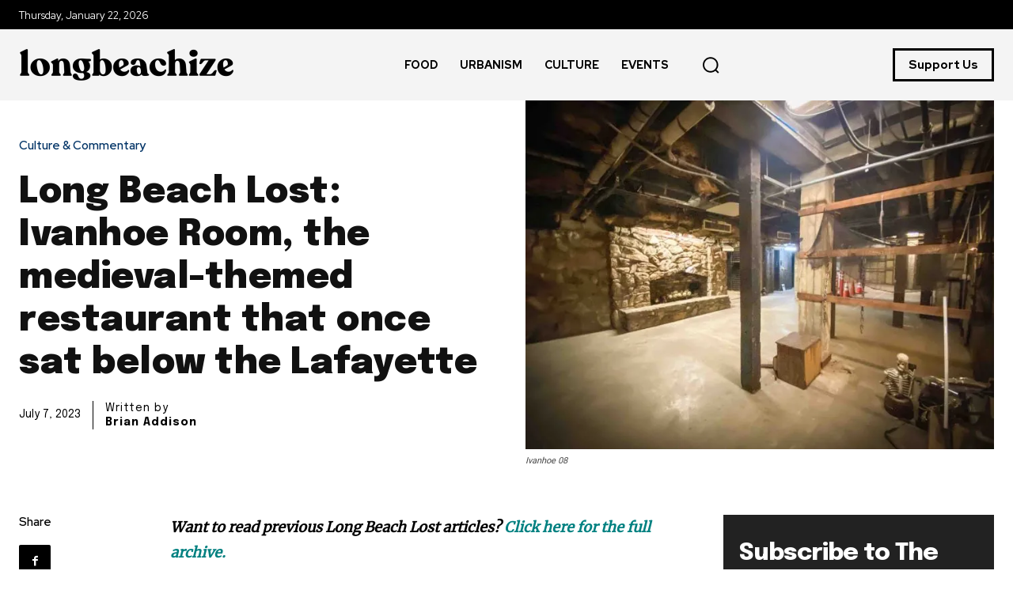

--- FILE ---
content_type: text/html; charset=utf-8
request_url: https://www.google.com/recaptcha/api2/anchor?ar=1&k=6LfmXl8oAAAAAIINaWgOmGz0CMoXGsN2YI2GlmuS&co=aHR0cHM6Ly9sb25nYmVhY2hpemUuY29tOjQ0Mw..&hl=en&v=PoyoqOPhxBO7pBk68S4YbpHZ&size=invisible&anchor-ms=20000&execute-ms=30000&cb=jon4g33mm7kx
body_size: 48827
content:
<!DOCTYPE HTML><html dir="ltr" lang="en"><head><meta http-equiv="Content-Type" content="text/html; charset=UTF-8">
<meta http-equiv="X-UA-Compatible" content="IE=edge">
<title>reCAPTCHA</title>
<style type="text/css">
/* cyrillic-ext */
@font-face {
  font-family: 'Roboto';
  font-style: normal;
  font-weight: 400;
  font-stretch: 100%;
  src: url(//fonts.gstatic.com/s/roboto/v48/KFO7CnqEu92Fr1ME7kSn66aGLdTylUAMa3GUBHMdazTgWw.woff2) format('woff2');
  unicode-range: U+0460-052F, U+1C80-1C8A, U+20B4, U+2DE0-2DFF, U+A640-A69F, U+FE2E-FE2F;
}
/* cyrillic */
@font-face {
  font-family: 'Roboto';
  font-style: normal;
  font-weight: 400;
  font-stretch: 100%;
  src: url(//fonts.gstatic.com/s/roboto/v48/KFO7CnqEu92Fr1ME7kSn66aGLdTylUAMa3iUBHMdazTgWw.woff2) format('woff2');
  unicode-range: U+0301, U+0400-045F, U+0490-0491, U+04B0-04B1, U+2116;
}
/* greek-ext */
@font-face {
  font-family: 'Roboto';
  font-style: normal;
  font-weight: 400;
  font-stretch: 100%;
  src: url(//fonts.gstatic.com/s/roboto/v48/KFO7CnqEu92Fr1ME7kSn66aGLdTylUAMa3CUBHMdazTgWw.woff2) format('woff2');
  unicode-range: U+1F00-1FFF;
}
/* greek */
@font-face {
  font-family: 'Roboto';
  font-style: normal;
  font-weight: 400;
  font-stretch: 100%;
  src: url(//fonts.gstatic.com/s/roboto/v48/KFO7CnqEu92Fr1ME7kSn66aGLdTylUAMa3-UBHMdazTgWw.woff2) format('woff2');
  unicode-range: U+0370-0377, U+037A-037F, U+0384-038A, U+038C, U+038E-03A1, U+03A3-03FF;
}
/* math */
@font-face {
  font-family: 'Roboto';
  font-style: normal;
  font-weight: 400;
  font-stretch: 100%;
  src: url(//fonts.gstatic.com/s/roboto/v48/KFO7CnqEu92Fr1ME7kSn66aGLdTylUAMawCUBHMdazTgWw.woff2) format('woff2');
  unicode-range: U+0302-0303, U+0305, U+0307-0308, U+0310, U+0312, U+0315, U+031A, U+0326-0327, U+032C, U+032F-0330, U+0332-0333, U+0338, U+033A, U+0346, U+034D, U+0391-03A1, U+03A3-03A9, U+03B1-03C9, U+03D1, U+03D5-03D6, U+03F0-03F1, U+03F4-03F5, U+2016-2017, U+2034-2038, U+203C, U+2040, U+2043, U+2047, U+2050, U+2057, U+205F, U+2070-2071, U+2074-208E, U+2090-209C, U+20D0-20DC, U+20E1, U+20E5-20EF, U+2100-2112, U+2114-2115, U+2117-2121, U+2123-214F, U+2190, U+2192, U+2194-21AE, U+21B0-21E5, U+21F1-21F2, U+21F4-2211, U+2213-2214, U+2216-22FF, U+2308-230B, U+2310, U+2319, U+231C-2321, U+2336-237A, U+237C, U+2395, U+239B-23B7, U+23D0, U+23DC-23E1, U+2474-2475, U+25AF, U+25B3, U+25B7, U+25BD, U+25C1, U+25CA, U+25CC, U+25FB, U+266D-266F, U+27C0-27FF, U+2900-2AFF, U+2B0E-2B11, U+2B30-2B4C, U+2BFE, U+3030, U+FF5B, U+FF5D, U+1D400-1D7FF, U+1EE00-1EEFF;
}
/* symbols */
@font-face {
  font-family: 'Roboto';
  font-style: normal;
  font-weight: 400;
  font-stretch: 100%;
  src: url(//fonts.gstatic.com/s/roboto/v48/KFO7CnqEu92Fr1ME7kSn66aGLdTylUAMaxKUBHMdazTgWw.woff2) format('woff2');
  unicode-range: U+0001-000C, U+000E-001F, U+007F-009F, U+20DD-20E0, U+20E2-20E4, U+2150-218F, U+2190, U+2192, U+2194-2199, U+21AF, U+21E6-21F0, U+21F3, U+2218-2219, U+2299, U+22C4-22C6, U+2300-243F, U+2440-244A, U+2460-24FF, U+25A0-27BF, U+2800-28FF, U+2921-2922, U+2981, U+29BF, U+29EB, U+2B00-2BFF, U+4DC0-4DFF, U+FFF9-FFFB, U+10140-1018E, U+10190-1019C, U+101A0, U+101D0-101FD, U+102E0-102FB, U+10E60-10E7E, U+1D2C0-1D2D3, U+1D2E0-1D37F, U+1F000-1F0FF, U+1F100-1F1AD, U+1F1E6-1F1FF, U+1F30D-1F30F, U+1F315, U+1F31C, U+1F31E, U+1F320-1F32C, U+1F336, U+1F378, U+1F37D, U+1F382, U+1F393-1F39F, U+1F3A7-1F3A8, U+1F3AC-1F3AF, U+1F3C2, U+1F3C4-1F3C6, U+1F3CA-1F3CE, U+1F3D4-1F3E0, U+1F3ED, U+1F3F1-1F3F3, U+1F3F5-1F3F7, U+1F408, U+1F415, U+1F41F, U+1F426, U+1F43F, U+1F441-1F442, U+1F444, U+1F446-1F449, U+1F44C-1F44E, U+1F453, U+1F46A, U+1F47D, U+1F4A3, U+1F4B0, U+1F4B3, U+1F4B9, U+1F4BB, U+1F4BF, U+1F4C8-1F4CB, U+1F4D6, U+1F4DA, U+1F4DF, U+1F4E3-1F4E6, U+1F4EA-1F4ED, U+1F4F7, U+1F4F9-1F4FB, U+1F4FD-1F4FE, U+1F503, U+1F507-1F50B, U+1F50D, U+1F512-1F513, U+1F53E-1F54A, U+1F54F-1F5FA, U+1F610, U+1F650-1F67F, U+1F687, U+1F68D, U+1F691, U+1F694, U+1F698, U+1F6AD, U+1F6B2, U+1F6B9-1F6BA, U+1F6BC, U+1F6C6-1F6CF, U+1F6D3-1F6D7, U+1F6E0-1F6EA, U+1F6F0-1F6F3, U+1F6F7-1F6FC, U+1F700-1F7FF, U+1F800-1F80B, U+1F810-1F847, U+1F850-1F859, U+1F860-1F887, U+1F890-1F8AD, U+1F8B0-1F8BB, U+1F8C0-1F8C1, U+1F900-1F90B, U+1F93B, U+1F946, U+1F984, U+1F996, U+1F9E9, U+1FA00-1FA6F, U+1FA70-1FA7C, U+1FA80-1FA89, U+1FA8F-1FAC6, U+1FACE-1FADC, U+1FADF-1FAE9, U+1FAF0-1FAF8, U+1FB00-1FBFF;
}
/* vietnamese */
@font-face {
  font-family: 'Roboto';
  font-style: normal;
  font-weight: 400;
  font-stretch: 100%;
  src: url(//fonts.gstatic.com/s/roboto/v48/KFO7CnqEu92Fr1ME7kSn66aGLdTylUAMa3OUBHMdazTgWw.woff2) format('woff2');
  unicode-range: U+0102-0103, U+0110-0111, U+0128-0129, U+0168-0169, U+01A0-01A1, U+01AF-01B0, U+0300-0301, U+0303-0304, U+0308-0309, U+0323, U+0329, U+1EA0-1EF9, U+20AB;
}
/* latin-ext */
@font-face {
  font-family: 'Roboto';
  font-style: normal;
  font-weight: 400;
  font-stretch: 100%;
  src: url(//fonts.gstatic.com/s/roboto/v48/KFO7CnqEu92Fr1ME7kSn66aGLdTylUAMa3KUBHMdazTgWw.woff2) format('woff2');
  unicode-range: U+0100-02BA, U+02BD-02C5, U+02C7-02CC, U+02CE-02D7, U+02DD-02FF, U+0304, U+0308, U+0329, U+1D00-1DBF, U+1E00-1E9F, U+1EF2-1EFF, U+2020, U+20A0-20AB, U+20AD-20C0, U+2113, U+2C60-2C7F, U+A720-A7FF;
}
/* latin */
@font-face {
  font-family: 'Roboto';
  font-style: normal;
  font-weight: 400;
  font-stretch: 100%;
  src: url(//fonts.gstatic.com/s/roboto/v48/KFO7CnqEu92Fr1ME7kSn66aGLdTylUAMa3yUBHMdazQ.woff2) format('woff2');
  unicode-range: U+0000-00FF, U+0131, U+0152-0153, U+02BB-02BC, U+02C6, U+02DA, U+02DC, U+0304, U+0308, U+0329, U+2000-206F, U+20AC, U+2122, U+2191, U+2193, U+2212, U+2215, U+FEFF, U+FFFD;
}
/* cyrillic-ext */
@font-face {
  font-family: 'Roboto';
  font-style: normal;
  font-weight: 500;
  font-stretch: 100%;
  src: url(//fonts.gstatic.com/s/roboto/v48/KFO7CnqEu92Fr1ME7kSn66aGLdTylUAMa3GUBHMdazTgWw.woff2) format('woff2');
  unicode-range: U+0460-052F, U+1C80-1C8A, U+20B4, U+2DE0-2DFF, U+A640-A69F, U+FE2E-FE2F;
}
/* cyrillic */
@font-face {
  font-family: 'Roboto';
  font-style: normal;
  font-weight: 500;
  font-stretch: 100%;
  src: url(//fonts.gstatic.com/s/roboto/v48/KFO7CnqEu92Fr1ME7kSn66aGLdTylUAMa3iUBHMdazTgWw.woff2) format('woff2');
  unicode-range: U+0301, U+0400-045F, U+0490-0491, U+04B0-04B1, U+2116;
}
/* greek-ext */
@font-face {
  font-family: 'Roboto';
  font-style: normal;
  font-weight: 500;
  font-stretch: 100%;
  src: url(//fonts.gstatic.com/s/roboto/v48/KFO7CnqEu92Fr1ME7kSn66aGLdTylUAMa3CUBHMdazTgWw.woff2) format('woff2');
  unicode-range: U+1F00-1FFF;
}
/* greek */
@font-face {
  font-family: 'Roboto';
  font-style: normal;
  font-weight: 500;
  font-stretch: 100%;
  src: url(//fonts.gstatic.com/s/roboto/v48/KFO7CnqEu92Fr1ME7kSn66aGLdTylUAMa3-UBHMdazTgWw.woff2) format('woff2');
  unicode-range: U+0370-0377, U+037A-037F, U+0384-038A, U+038C, U+038E-03A1, U+03A3-03FF;
}
/* math */
@font-face {
  font-family: 'Roboto';
  font-style: normal;
  font-weight: 500;
  font-stretch: 100%;
  src: url(//fonts.gstatic.com/s/roboto/v48/KFO7CnqEu92Fr1ME7kSn66aGLdTylUAMawCUBHMdazTgWw.woff2) format('woff2');
  unicode-range: U+0302-0303, U+0305, U+0307-0308, U+0310, U+0312, U+0315, U+031A, U+0326-0327, U+032C, U+032F-0330, U+0332-0333, U+0338, U+033A, U+0346, U+034D, U+0391-03A1, U+03A3-03A9, U+03B1-03C9, U+03D1, U+03D5-03D6, U+03F0-03F1, U+03F4-03F5, U+2016-2017, U+2034-2038, U+203C, U+2040, U+2043, U+2047, U+2050, U+2057, U+205F, U+2070-2071, U+2074-208E, U+2090-209C, U+20D0-20DC, U+20E1, U+20E5-20EF, U+2100-2112, U+2114-2115, U+2117-2121, U+2123-214F, U+2190, U+2192, U+2194-21AE, U+21B0-21E5, U+21F1-21F2, U+21F4-2211, U+2213-2214, U+2216-22FF, U+2308-230B, U+2310, U+2319, U+231C-2321, U+2336-237A, U+237C, U+2395, U+239B-23B7, U+23D0, U+23DC-23E1, U+2474-2475, U+25AF, U+25B3, U+25B7, U+25BD, U+25C1, U+25CA, U+25CC, U+25FB, U+266D-266F, U+27C0-27FF, U+2900-2AFF, U+2B0E-2B11, U+2B30-2B4C, U+2BFE, U+3030, U+FF5B, U+FF5D, U+1D400-1D7FF, U+1EE00-1EEFF;
}
/* symbols */
@font-face {
  font-family: 'Roboto';
  font-style: normal;
  font-weight: 500;
  font-stretch: 100%;
  src: url(//fonts.gstatic.com/s/roboto/v48/KFO7CnqEu92Fr1ME7kSn66aGLdTylUAMaxKUBHMdazTgWw.woff2) format('woff2');
  unicode-range: U+0001-000C, U+000E-001F, U+007F-009F, U+20DD-20E0, U+20E2-20E4, U+2150-218F, U+2190, U+2192, U+2194-2199, U+21AF, U+21E6-21F0, U+21F3, U+2218-2219, U+2299, U+22C4-22C6, U+2300-243F, U+2440-244A, U+2460-24FF, U+25A0-27BF, U+2800-28FF, U+2921-2922, U+2981, U+29BF, U+29EB, U+2B00-2BFF, U+4DC0-4DFF, U+FFF9-FFFB, U+10140-1018E, U+10190-1019C, U+101A0, U+101D0-101FD, U+102E0-102FB, U+10E60-10E7E, U+1D2C0-1D2D3, U+1D2E0-1D37F, U+1F000-1F0FF, U+1F100-1F1AD, U+1F1E6-1F1FF, U+1F30D-1F30F, U+1F315, U+1F31C, U+1F31E, U+1F320-1F32C, U+1F336, U+1F378, U+1F37D, U+1F382, U+1F393-1F39F, U+1F3A7-1F3A8, U+1F3AC-1F3AF, U+1F3C2, U+1F3C4-1F3C6, U+1F3CA-1F3CE, U+1F3D4-1F3E0, U+1F3ED, U+1F3F1-1F3F3, U+1F3F5-1F3F7, U+1F408, U+1F415, U+1F41F, U+1F426, U+1F43F, U+1F441-1F442, U+1F444, U+1F446-1F449, U+1F44C-1F44E, U+1F453, U+1F46A, U+1F47D, U+1F4A3, U+1F4B0, U+1F4B3, U+1F4B9, U+1F4BB, U+1F4BF, U+1F4C8-1F4CB, U+1F4D6, U+1F4DA, U+1F4DF, U+1F4E3-1F4E6, U+1F4EA-1F4ED, U+1F4F7, U+1F4F9-1F4FB, U+1F4FD-1F4FE, U+1F503, U+1F507-1F50B, U+1F50D, U+1F512-1F513, U+1F53E-1F54A, U+1F54F-1F5FA, U+1F610, U+1F650-1F67F, U+1F687, U+1F68D, U+1F691, U+1F694, U+1F698, U+1F6AD, U+1F6B2, U+1F6B9-1F6BA, U+1F6BC, U+1F6C6-1F6CF, U+1F6D3-1F6D7, U+1F6E0-1F6EA, U+1F6F0-1F6F3, U+1F6F7-1F6FC, U+1F700-1F7FF, U+1F800-1F80B, U+1F810-1F847, U+1F850-1F859, U+1F860-1F887, U+1F890-1F8AD, U+1F8B0-1F8BB, U+1F8C0-1F8C1, U+1F900-1F90B, U+1F93B, U+1F946, U+1F984, U+1F996, U+1F9E9, U+1FA00-1FA6F, U+1FA70-1FA7C, U+1FA80-1FA89, U+1FA8F-1FAC6, U+1FACE-1FADC, U+1FADF-1FAE9, U+1FAF0-1FAF8, U+1FB00-1FBFF;
}
/* vietnamese */
@font-face {
  font-family: 'Roboto';
  font-style: normal;
  font-weight: 500;
  font-stretch: 100%;
  src: url(//fonts.gstatic.com/s/roboto/v48/KFO7CnqEu92Fr1ME7kSn66aGLdTylUAMa3OUBHMdazTgWw.woff2) format('woff2');
  unicode-range: U+0102-0103, U+0110-0111, U+0128-0129, U+0168-0169, U+01A0-01A1, U+01AF-01B0, U+0300-0301, U+0303-0304, U+0308-0309, U+0323, U+0329, U+1EA0-1EF9, U+20AB;
}
/* latin-ext */
@font-face {
  font-family: 'Roboto';
  font-style: normal;
  font-weight: 500;
  font-stretch: 100%;
  src: url(//fonts.gstatic.com/s/roboto/v48/KFO7CnqEu92Fr1ME7kSn66aGLdTylUAMa3KUBHMdazTgWw.woff2) format('woff2');
  unicode-range: U+0100-02BA, U+02BD-02C5, U+02C7-02CC, U+02CE-02D7, U+02DD-02FF, U+0304, U+0308, U+0329, U+1D00-1DBF, U+1E00-1E9F, U+1EF2-1EFF, U+2020, U+20A0-20AB, U+20AD-20C0, U+2113, U+2C60-2C7F, U+A720-A7FF;
}
/* latin */
@font-face {
  font-family: 'Roboto';
  font-style: normal;
  font-weight: 500;
  font-stretch: 100%;
  src: url(//fonts.gstatic.com/s/roboto/v48/KFO7CnqEu92Fr1ME7kSn66aGLdTylUAMa3yUBHMdazQ.woff2) format('woff2');
  unicode-range: U+0000-00FF, U+0131, U+0152-0153, U+02BB-02BC, U+02C6, U+02DA, U+02DC, U+0304, U+0308, U+0329, U+2000-206F, U+20AC, U+2122, U+2191, U+2193, U+2212, U+2215, U+FEFF, U+FFFD;
}
/* cyrillic-ext */
@font-face {
  font-family: 'Roboto';
  font-style: normal;
  font-weight: 900;
  font-stretch: 100%;
  src: url(//fonts.gstatic.com/s/roboto/v48/KFO7CnqEu92Fr1ME7kSn66aGLdTylUAMa3GUBHMdazTgWw.woff2) format('woff2');
  unicode-range: U+0460-052F, U+1C80-1C8A, U+20B4, U+2DE0-2DFF, U+A640-A69F, U+FE2E-FE2F;
}
/* cyrillic */
@font-face {
  font-family: 'Roboto';
  font-style: normal;
  font-weight: 900;
  font-stretch: 100%;
  src: url(//fonts.gstatic.com/s/roboto/v48/KFO7CnqEu92Fr1ME7kSn66aGLdTylUAMa3iUBHMdazTgWw.woff2) format('woff2');
  unicode-range: U+0301, U+0400-045F, U+0490-0491, U+04B0-04B1, U+2116;
}
/* greek-ext */
@font-face {
  font-family: 'Roboto';
  font-style: normal;
  font-weight: 900;
  font-stretch: 100%;
  src: url(//fonts.gstatic.com/s/roboto/v48/KFO7CnqEu92Fr1ME7kSn66aGLdTylUAMa3CUBHMdazTgWw.woff2) format('woff2');
  unicode-range: U+1F00-1FFF;
}
/* greek */
@font-face {
  font-family: 'Roboto';
  font-style: normal;
  font-weight: 900;
  font-stretch: 100%;
  src: url(//fonts.gstatic.com/s/roboto/v48/KFO7CnqEu92Fr1ME7kSn66aGLdTylUAMa3-UBHMdazTgWw.woff2) format('woff2');
  unicode-range: U+0370-0377, U+037A-037F, U+0384-038A, U+038C, U+038E-03A1, U+03A3-03FF;
}
/* math */
@font-face {
  font-family: 'Roboto';
  font-style: normal;
  font-weight: 900;
  font-stretch: 100%;
  src: url(//fonts.gstatic.com/s/roboto/v48/KFO7CnqEu92Fr1ME7kSn66aGLdTylUAMawCUBHMdazTgWw.woff2) format('woff2');
  unicode-range: U+0302-0303, U+0305, U+0307-0308, U+0310, U+0312, U+0315, U+031A, U+0326-0327, U+032C, U+032F-0330, U+0332-0333, U+0338, U+033A, U+0346, U+034D, U+0391-03A1, U+03A3-03A9, U+03B1-03C9, U+03D1, U+03D5-03D6, U+03F0-03F1, U+03F4-03F5, U+2016-2017, U+2034-2038, U+203C, U+2040, U+2043, U+2047, U+2050, U+2057, U+205F, U+2070-2071, U+2074-208E, U+2090-209C, U+20D0-20DC, U+20E1, U+20E5-20EF, U+2100-2112, U+2114-2115, U+2117-2121, U+2123-214F, U+2190, U+2192, U+2194-21AE, U+21B0-21E5, U+21F1-21F2, U+21F4-2211, U+2213-2214, U+2216-22FF, U+2308-230B, U+2310, U+2319, U+231C-2321, U+2336-237A, U+237C, U+2395, U+239B-23B7, U+23D0, U+23DC-23E1, U+2474-2475, U+25AF, U+25B3, U+25B7, U+25BD, U+25C1, U+25CA, U+25CC, U+25FB, U+266D-266F, U+27C0-27FF, U+2900-2AFF, U+2B0E-2B11, U+2B30-2B4C, U+2BFE, U+3030, U+FF5B, U+FF5D, U+1D400-1D7FF, U+1EE00-1EEFF;
}
/* symbols */
@font-face {
  font-family: 'Roboto';
  font-style: normal;
  font-weight: 900;
  font-stretch: 100%;
  src: url(//fonts.gstatic.com/s/roboto/v48/KFO7CnqEu92Fr1ME7kSn66aGLdTylUAMaxKUBHMdazTgWw.woff2) format('woff2');
  unicode-range: U+0001-000C, U+000E-001F, U+007F-009F, U+20DD-20E0, U+20E2-20E4, U+2150-218F, U+2190, U+2192, U+2194-2199, U+21AF, U+21E6-21F0, U+21F3, U+2218-2219, U+2299, U+22C4-22C6, U+2300-243F, U+2440-244A, U+2460-24FF, U+25A0-27BF, U+2800-28FF, U+2921-2922, U+2981, U+29BF, U+29EB, U+2B00-2BFF, U+4DC0-4DFF, U+FFF9-FFFB, U+10140-1018E, U+10190-1019C, U+101A0, U+101D0-101FD, U+102E0-102FB, U+10E60-10E7E, U+1D2C0-1D2D3, U+1D2E0-1D37F, U+1F000-1F0FF, U+1F100-1F1AD, U+1F1E6-1F1FF, U+1F30D-1F30F, U+1F315, U+1F31C, U+1F31E, U+1F320-1F32C, U+1F336, U+1F378, U+1F37D, U+1F382, U+1F393-1F39F, U+1F3A7-1F3A8, U+1F3AC-1F3AF, U+1F3C2, U+1F3C4-1F3C6, U+1F3CA-1F3CE, U+1F3D4-1F3E0, U+1F3ED, U+1F3F1-1F3F3, U+1F3F5-1F3F7, U+1F408, U+1F415, U+1F41F, U+1F426, U+1F43F, U+1F441-1F442, U+1F444, U+1F446-1F449, U+1F44C-1F44E, U+1F453, U+1F46A, U+1F47D, U+1F4A3, U+1F4B0, U+1F4B3, U+1F4B9, U+1F4BB, U+1F4BF, U+1F4C8-1F4CB, U+1F4D6, U+1F4DA, U+1F4DF, U+1F4E3-1F4E6, U+1F4EA-1F4ED, U+1F4F7, U+1F4F9-1F4FB, U+1F4FD-1F4FE, U+1F503, U+1F507-1F50B, U+1F50D, U+1F512-1F513, U+1F53E-1F54A, U+1F54F-1F5FA, U+1F610, U+1F650-1F67F, U+1F687, U+1F68D, U+1F691, U+1F694, U+1F698, U+1F6AD, U+1F6B2, U+1F6B9-1F6BA, U+1F6BC, U+1F6C6-1F6CF, U+1F6D3-1F6D7, U+1F6E0-1F6EA, U+1F6F0-1F6F3, U+1F6F7-1F6FC, U+1F700-1F7FF, U+1F800-1F80B, U+1F810-1F847, U+1F850-1F859, U+1F860-1F887, U+1F890-1F8AD, U+1F8B0-1F8BB, U+1F8C0-1F8C1, U+1F900-1F90B, U+1F93B, U+1F946, U+1F984, U+1F996, U+1F9E9, U+1FA00-1FA6F, U+1FA70-1FA7C, U+1FA80-1FA89, U+1FA8F-1FAC6, U+1FACE-1FADC, U+1FADF-1FAE9, U+1FAF0-1FAF8, U+1FB00-1FBFF;
}
/* vietnamese */
@font-face {
  font-family: 'Roboto';
  font-style: normal;
  font-weight: 900;
  font-stretch: 100%;
  src: url(//fonts.gstatic.com/s/roboto/v48/KFO7CnqEu92Fr1ME7kSn66aGLdTylUAMa3OUBHMdazTgWw.woff2) format('woff2');
  unicode-range: U+0102-0103, U+0110-0111, U+0128-0129, U+0168-0169, U+01A0-01A1, U+01AF-01B0, U+0300-0301, U+0303-0304, U+0308-0309, U+0323, U+0329, U+1EA0-1EF9, U+20AB;
}
/* latin-ext */
@font-face {
  font-family: 'Roboto';
  font-style: normal;
  font-weight: 900;
  font-stretch: 100%;
  src: url(//fonts.gstatic.com/s/roboto/v48/KFO7CnqEu92Fr1ME7kSn66aGLdTylUAMa3KUBHMdazTgWw.woff2) format('woff2');
  unicode-range: U+0100-02BA, U+02BD-02C5, U+02C7-02CC, U+02CE-02D7, U+02DD-02FF, U+0304, U+0308, U+0329, U+1D00-1DBF, U+1E00-1E9F, U+1EF2-1EFF, U+2020, U+20A0-20AB, U+20AD-20C0, U+2113, U+2C60-2C7F, U+A720-A7FF;
}
/* latin */
@font-face {
  font-family: 'Roboto';
  font-style: normal;
  font-weight: 900;
  font-stretch: 100%;
  src: url(//fonts.gstatic.com/s/roboto/v48/KFO7CnqEu92Fr1ME7kSn66aGLdTylUAMa3yUBHMdazQ.woff2) format('woff2');
  unicode-range: U+0000-00FF, U+0131, U+0152-0153, U+02BB-02BC, U+02C6, U+02DA, U+02DC, U+0304, U+0308, U+0329, U+2000-206F, U+20AC, U+2122, U+2191, U+2193, U+2212, U+2215, U+FEFF, U+FFFD;
}

</style>
<link rel="stylesheet" type="text/css" href="https://www.gstatic.com/recaptcha/releases/PoyoqOPhxBO7pBk68S4YbpHZ/styles__ltr.css">
<script nonce="ZtrCDOhQmonEbWkwdi1IIQ" type="text/javascript">window['__recaptcha_api'] = 'https://www.google.com/recaptcha/api2/';</script>
<script type="text/javascript" src="https://www.gstatic.com/recaptcha/releases/PoyoqOPhxBO7pBk68S4YbpHZ/recaptcha__en.js" nonce="ZtrCDOhQmonEbWkwdi1IIQ">
      
    </script></head>
<body><div id="rc-anchor-alert" class="rc-anchor-alert"></div>
<input type="hidden" id="recaptcha-token" value="[base64]">
<script type="text/javascript" nonce="ZtrCDOhQmonEbWkwdi1IIQ">
      recaptcha.anchor.Main.init("[\x22ainput\x22,[\x22bgdata\x22,\x22\x22,\[base64]/[base64]/[base64]/[base64]/[base64]/UltsKytdPUU6KEU8MjA0OD9SW2wrK109RT4+NnwxOTI6KChFJjY0NTEyKT09NTUyOTYmJk0rMTxjLmxlbmd0aCYmKGMuY2hhckNvZGVBdChNKzEpJjY0NTEyKT09NTYzMjA/[base64]/[base64]/[base64]/[base64]/[base64]/[base64]/[base64]\x22,\[base64]\\u003d\x22,\x22wphhHQFjWUNGEm1xMCzCoU/Cg8KhCC3DgADDqwTCozDDgg/DjQTCmyrDk8OKCsKFF27DpMOaTXonABRTUCPClWshVwNaacKcw5nDgcOfeMOAR8OOLsKHdCYXcXlRw5TCl8OWPlxqw6nDvUXCrsODw43DqE7CmXgFw5x8wrQ7J8KWwpjDh3gTwprDgGrCpsK6NsOgw5QLCMK5cgJ9BMKDw558wrvDvivDhsOBw7/[base64]/Cqj/[base64]/DnXIfP8OHw6lqRMK1HxbCkGPDoAdBw5NmMR3Dr8KVwqw6wq7DsV3DmkdbKQ1aHsOzVSU+w7ZrCcOyw5dswpdHSBsTw5IQw4rDu8OWLcOVw6LCuDXDhnQIWlHDk8KENDtiw6/CrTfCv8K1woQBQSHDmMO8CnPCr8O1FU4/fcKKccOiw6BEf0zDpMOAw7DDpSbCosOlfsKIV8KLYMOwWAM9BsK6wqrDr1sQwqkICm7DowrDvwHCtsOqASoMw53DhcO7wprCvsOowrQ4wqw7w487w6RhwpEywpnDncK3w696wpZsR3XCm8Kiwr8GwqN/[base64]/DrSQ2wr1FwrQ0Z3Epw6nDrMOmR3/CiyfCusKCSMK/C8KFHCJ7fsKDw4zCocKnwq5SW8KQw5JlEjk+VjvDm8KxwpJ7wqEWIsKuw6QjI1lUAAfDuRlLwo7CgMKRw67Cr3lRw5sEcBjCqsKBO1dOwp/CssKObSZRPl/DpcOYw5AZw7vDqsK3LlEFwpZ+UsOzWMKHf13DggIqw5tjw57DpsK4FMOudR85w5/ClktWw6LDqMOewprCiHYoaCbCpsKCw45MKnBkEcKBJDF9w4BUwrR9dX/Dj8OVOMOTwrpZw7pcwpYVw64UwrQvw4PDpHzCul4KRcOjBB8ZScOvEsOKExHCvxsnFUcLET8zJMKewrUyw5QswqfDsMOHJMKNf8O6w67ClsOHbFXDg8Kew5XDvB8SwrZew5fDpMKVGsKWIsOiKyBuwqNERMOkMW4Vwo/[base64]/[base64]/dSdTw6FbDS8GWSjDlcKJwrVsQ0xLe2wXwqPCiFbDp0nDsAvCiy/DhcK2Rhkrw4XDiBJyw4fCucO+Cg3DocOBXsKhwqxCYMKKw4ZgGjzDglzDvXLDrkRxwo5Tw5INZMKFw6Y7wpFZATtWw4fCuR/DuncJw7NPdD/Cs8KBTAcjwosAfsO4bsOcwq/DmcKdXUNKwqYzwogOMsOqw4gYDcK5w6hxZMKjwoJvX8OkwroHPsKqJMO5CsKLBMO7T8OABz/CtMOjw6ljwq/DmhbCrlvCtMKJwqM3YXkBI33CncOiwr3DuinCoMKCSsKFMSUmRMKswqByNcORwqgsZMOfwopHeMO/[base64]/CvcOjwoLDkw5Vw4zCo8KiEAF+wp4iw6JFLSHDu2R5FMO3wpg7wr3DkxtTwo1zZMOldsKDwoDCo8Knwr3Ct2sqwox7woXCgsKpwq/DiU7ChsOGBcKXwrvCrQpUPFEeNQ7DjcKJwoxlw4x0wrA4P8KhHcO1woPDrlvDiA0hw5UISXHDrMKiwpNuTmhmJcKEwrUXI8OXSBJew78fwppsBCHDmMKRw4DCs8OXMAFfwqDDnMKBwovDgQ/DkWvCvUfCv8OIw4gEw6I/w4rDuBvCmTwvwpoFSxbDtsKbPDbDvsKGLj/[base64]/CuChfwqsjX8OQwoV4woEHw7rDkMO6CGnCgUjCgQgLwoJNM8OlwpfDrsKcTsOkw6vCvMK1w5xsSQfDoMK/wqXCtsO0R3XCvkVVwqrDqyMuw7vDmXPCnnNHZH5fRcO8Mnt6Q1DDgWDCqMOkwozCm8OCLWHCqFLCojEbTG7CosOfw7VHw79Xwqltwr5rMwPCkkbCjcKDWcOZesKqRS16woDCvFwaw7DDt1/CiMO4Z8OrTQfCosOfwpHClMKqw7AKw6nCrsOUwqLCrG5yw6spFVbCkMK1w4LCvMKNKBYHP34lwrk4ecKCwoxZBMOcwrXDtsOnwr/Dh8Kww7h1w5vDkMOFw45jwp91wpfCrS4OXMKZeQtEw7nDp8OUwppZw4VHw5DCuCcSacOzEsKYFWogEVttJ38RTA7CpSPDoVfChMKKwpFyw4PDqMOgA1w/Lnhuwq0tf8O4wq3Dk8KnwqF/[base64]/DpsO/EsOjw6bDhsOFY1hyw7zClxAkwqDCtcKQdEEWUMOmTz3DusOYwrbDkgJ5C8KVCyTDmMK9dwECa8OQXENWw4fCjHwWw7hpJXPDlMKWwqvDvMOBwrrDpsOta8Ocw5TCtcKRf8OCw7/DrMOewp7DnF4wF8OdwpXDs8Ohwp45HCI/M8OJw6nCjEd3w5QjwqPDr2Vqw77CgW7CtMO4w7/DlcOCw4HCkcKhR8KQK8K5WMKfw4tXwrAzw7Uww7fDisOEwpYFJsKxfXPDoBfCih/CqcKFw4LCjyrDocKFdmhoZgbCrQHDl8O8A8KaRn7CusOgKHIobMOpRl/CtsKRNcOAw6dnR34Rw5XDtMKuwpnCowltwrTDsMKOaMK0fsK9A2bDvHdBZAjDuHDClj3DkgAUwpBPYsOUw48eUsKTZcKyWcObwrZLexHDl8KFw6ZuFsOnwph6wo3CtDtzw7nDh2pAUXIEUwrCicOkw7AiwqXCtcOVw5Jcw6/[base64]/CqMObODUZw7hqwpTDosK1w4o6fMK2wrRDw7nDp8OADMKAAcKrw5ETJQfCpMOwwo5CCD3DukPDswkRw47CrGc+wqnCocO2E8KpVjsDwqbCvsKoPW/DucKgZUPDgVDDiBzDriA0fsOpBMKnaMOww6VIwqYZwp/Dq8K1wq/DohHChcOMw6ARw67DiEbDkX9BLg0UGj/DgsK6wowEJcO4woVSw7AawrEDV8KXw5TCksKtSBdpP8OkwpRew47CoxBYGMOHb03Cu8OZGsKCccKBw5RlwopmQMOBG8KXJcOJw53DpsO3w4/CmsOUAR/CtMOCwqMxw5rDt193wpFSwpvCugYbwrzCvmlfwq3Dm8KrGzIeI8Kpw6xONW7DrFXDh8Kqwr88w4vCq1jDrcKhw68JewE/wpcZw4XClsK5QMK+wrzDq8K/[base64]/CihRoXMOmw5oyw7zCvMKlAj7CqBstZcKGBMK6URsdw5QjEsO0OsOIb8O1woBpwqpTaMOMw5YpDxVowqtFTcK3wqwQwrlrwr/CtBtwB8KRw55fw64twrvCicOBwo/CnsOXasKZWjkjw615P8KiwqHCqxPCs8KswpjDu8KUDgLDnyPCpMKwX8OoK0kSBEIPw4nDmcOWw78Pwq5lw7gVw7VvJwBYGm4JwqzCq3FbG8OowrjCg8KBeCDDmsKJVE8zwqlJMcOcwrvDjsOiw7tYAWQJwpF9ZsKHAjvDhMKUwoIqw57CjMOOBMK6C8K/aMOVIsKuw73Du8OwwpHDgzHChcOGTMOIwpgrPW7DoSLCh8O/w7bCicKbw57Cl0DCnMOqw6UHTsK6fcK/[base64]/DnMOpw45XBcOrwqHDnVkfIsOAwpvDhcOuw4LDqlIGVsKzBcKowosge2gYw51ZwpjCkMKuw7Y6Wy3CnyXDo8Kaw4FXwpdBwoDDtyQLWMK3eEhewoHDkwnCv8Ohw4YRw6XCmMOaf3FHd8KfwpvDpMKIYMO+w7dmw64Rw7V7b8Omw6HCiMO7w5rCvMONw7ooFMOZbH/[base64]/[base64]/Dn8OuJEA6NnHChx/Dv8O2wqPCocKRY2vCsVXClcK7FMOaw7vDhQZ1w60MJMKuagtUW8Ojw5cGwo3Dg29QRsKnBBh0w4fDssOmwqvDrsKvw53CicOxw7RsNMKEwoN/wprCqMKVXGciw4LDosK/woXCq8KgZ8KJw6tWDlt+w5o/w75XZE4mw6woK8ORwrlILBjDuR1WWn3DhcKlw6/Dg8OEw65qHWbCui/CmDzDtsOdAn/CmjnCqcKGw6xEwqvDmsKFW8KcwqMeERF2wqfDscKHQjRMDcO1JsO7ClzCt8Olw4I5EsOZRW0mw47DvcOrYcOxwoHCglvCuRh3ejN4dhTDtcOcwoHDqR02WsONJ8Ogw6/[base64]/DusO9X8KTOcKAw6LCvMODKDTCoG0xw7fDisOVw6vCr8OkS1bDv1bDksOswqQzVlnCosOuw7zCosKzIsKEwoYDOiTDvE5PBATCm8O/EAPCvFvDkwcGwppyXQnCh1Qvw7jDswc1wo/CgcO7w5jCgTDDtcKnw7Jpwp/Dv8OQw4oGw6xCwqbDmRPDh8OcP1ImdcKJFxY2GsOWwpTCq8Oaw53CpMKcw6jCrMKaemfDl8OLwrXDu8OYe2ssw5p2GiNxHcOLFsOuRsKDwrN7wr9PBxESw6PCmUoTwqIGw6zCljYlwo/CusOFwpfCpwhrWw5ScCjCv8OcLCdAw5pCd8KUw6NDDMKUN8OBw4vDkhnDlcO3wrrCkzp/[base64]/w6vCkhJmRsORwp9HU8KCw7ZLw4g2w4kYwpN9esK5w4XCo8K9wq7CmMKHNl7DskzCg1DCuTcSwqnCtQt7YsKEw7dPT8KFLSkBEh4QV8Kgw4zCnsOlw6PCl8KXCcOdDV5iFMKKXSg2wpnDo8KPwp/[base64]/[base64]/Cp2tXw4wNM2vCkA7DsMO9G8KYWh4pJMKzYcKobm/DoCjDusOVWhzCrsOnwpjCr35UQsOuNsOrw4wXUcOsw53CkiUvw7jCkMO/BB7Djk/DpMKrw4/CjRjDjFgoE8KyPCbDp1vCtcOOwoUpWcKFYTk2W8K5w4/[base64]/U0PCrA8Dw7/DhcOtwqLCnsK6w4nDgMK+woU9w43DtAQAw74pSD9hf8KNw7PDmRrCqg7CjD9Bw6vDkcOJIVfDvXtLUQrCvl/CvxMIwotowpvDmsKmw4LDtUjDicKBw67DqcOdw5hKEsKiAMO/TTZzMSMhR8K8wpYgwp57wp1Sw4Mzw5dLw5kHw5DDqMOzLy5swp9AbyDDm8KBP8Kmw7TCq8O4EcOrG3fDkh/DkcKhZRrDg8Kiw6LCiMOFWcOzTMOyBMK0RxXDi8K/FEwQwotcbsOTwq49w5nDqMKla0tCwro6HcO4WsKDTGTDi3XCusK2GMOZTMOCW8KvS1liwq4swokDw5FYWsOtw7jCqmXDssOQw5zCtcOjwqHDiMOdw7PCiMKjwqzCnSoyDW1ILsK4wrIxOG7Ck2XCvTTCp8KiTMK/[base64]/wqxBwoolAMKKMMKgKsKaBSrDumHCvcOsNm5+w6prwotSwpzDg10FcWpsNsOdw5RpbAfCuMKYfMKYF8KCw5Faw6XDny3ChE/CsiXDhcKSEsKFAFd/Mxp/UcKUPsOFGcOMGWsuw6vCslfDicOKUsKHwrXCtcOxwrlYT8Kxw5/[base64]/[base64]/Dn8KgwpLDuMOgWRTCnHcWL8ORM8OpwpR/w77Cv8OGKsO5w4zCrTfCmiPCqXUDdsK4TSEKw4nCng5qYMO+wpzCtUrCrhEWwoopwoYHBhLCjULDuBLDu1bDtgHCkjPCtMKrw5AAw6tdwofCn21cwqV4wrvCr0/CusKTw4jDuMOOYMO1woNwCR5DwpHCkMOdw4Yaw5zCrcKxBAbDpxLDj1PCh8K/Q8OEw5N3w5R1wqNvw6EYw58Jw57DucK0VcOUwpTDmsKca8K4TsO0NcK7VsOKw6zDmS8Pw4ILw4AQwqvDoSfDhFPCv1fDjkfCiRPDmCcFZVscwprCvwnDhcKKFXQ+KRnDiMKmXH7DmAHChE3CnsKFwpDCqcK0Kj/Dmhcdwqw+wqZcwq1lwpJ0QsKOLB13G3fCq8Klw6hKw70JCsOvwoxvw7/CqFfCgsKsJsOawr/DgsKEMcKuw4nCj8O4WsO+UMKkw67DhcOPwqE0w7kUwqXDti4iworDmybDosKBwpNUw5PCqMKSSnzCiMOeSgXCg1LDuMKQNHDCncKxw4bDsV4Gw6xyw6ZDKcKrEgljYCs/w7VWwpXDjS8wZ8O0FMKiVcO0w5TCusOOWwnCh8OpR8KhGcK3w6M0w6RvwqnCscO4w79XwoPDhcKWwr4qwpnDrGrCphoowqAewp5yw5HDiip6RcK4w7TDtsOxWVcWYsKOw7V4w5XCgHo/wp/Dh8OtwrzCgsKqwoHCp8OrHcKpwr5jwrYwwqVSw5HDvSkyw6LCghvDlmzDmBdZR8O3wr9mw74iIcOMw53DuMK2XCvDvnwlYTvDr8O+CsOow4XCijLCom4xX8KKw51Yw5oMHhE/w7TDpsKecsOdUMOswoV0wq/Cu0TDjMK8FQfDuATCocOOw5BHBhDCh2B5wqIxw4swCULDtMK3w4tvNH3Co8KhUjDDm0EPwqbCnzzCpxLCui0jw6TDlybDoRVRJUpPw5LCvQ/[base64]/KMKpYl4awpzDh2U2wq8kGsKawobCrV0vw4MUU8Kpw7fClMKfw5rCnMKXUcKAdUQXCTHDhsKow70ywq4waxkFwrnCtyHCg8Otw4rDtcK6wo7Cv8Okwq8QR8KtUC3Cp2rDocKEwo1sN8O8EHbChHTDtMKKwp/CicKIGQPCmMKqHiPCpngXccOmwpbDjsKsw7w1P251ZFLCj8Kdw4Aee8O/[base64]/w6AFVRIbIcOswrnDozvDlMOhCnPDhWNbFBlwwqLCvQxnwqARXGTCn8OTwqbCqhbCoAfDhi4Dw7fDocKZw4IPw5FkZ3rCksKpw6nDjcOcbcObRMO9woxPwpIUbgrDqsKlwo7CiGo2fXPCvMOIY8Kuwr57w7zCp1JlCcOVeMKVaFbCnmApPkbDlHjDj8O8wr8dRsK/fMKNw5l4P8KHOsOuw7HCoCTChMOzw452QMOvEmoDe8Orw4/CgcONw6zDhUN6w6xFwpPCoWhdPWl8wpTChy7DpgwVMWBZBD1MwqXCjxQsUlNcKcO7w4QMw73DlsONHMOMw6JjIsKQDsOQT1lzw6TDiSbDnMKawrXCil/[base64]/w4rDihdjdiPClXdqwq7CvcOaw4Y1D8O9wrnDhEJrLsKPARTCkmTDhll3w4TDh8O/HSgawpvDrzLClsOrEcKpwoY/wpcVw7ITccOuQMKpwo/DmsOPHAh0wovDoMKNw59PKcO4wrjDjBjCvMKcwrkaw4TDgcONwo/ChcK5w7zDgsKbw7RKw4jDocObM24sdcOlwrLDtMOqwooANGMjw7h7SkfDuwDDu8OMw5rCj8KnVcK5ahXDg3sBwr8Jw4wPwq7CozvDgMO/TCzDiRPDosKawq3DhEXDv0XChMKrwqlUKVPCv0c/wp58w51CwopqBsObISl0w4HDn8Krw43Ck3/[base64]/Co8KEwqXCrMKMwo5fUzPDqhgKw6/CpsKOSjlpw6VVw5Z1w4PCucOYw4fDiMOpQhRLwoMywr1nbAzCosK5w5EqwqJGwoxjc0LDi8K6KAohCTHCrsKGE8Okwp7DicObcsKIw7EkIcO+woMTwrjCj8K9VmdxwpIjw4InwokUw6LDvsK/UMKiwq5ZegvCnzMhw5QzVRIbwr8HwqHDqsOrwpbDoMKcw64nwp1eHnHDgsKCwpTDvl7DgMONMsKMw7zCu8O0fMK/L8OHFgHDhMK3QVTDmMK0EcOCW0jCqsOjSsOBw5hMWcKAw7nCp2h6wrcjPjI9wobDiEXDrsOdwpXDqMKeFA1Xw6HDl8OLwrvCiVfCg3J9wptyc8OhQMOOwqvDiMKEwrbCpl/CosO8U8K0PMOMworDkHxYSW1pR8KuaMKGHcKDwozCrsOqwp4rw45uw4HClyhFwrfCjlnDrEHChB3CoEo0wqDDmcKEPMOHw5t/YkR6wofCpsKiHnLCnXNSwoISw7J5OcKfZxM9TsK3ak3DozJAwp07wqbDncOuXsK7OsObwqR1w4XCpcK4YcKLQcKuSsKhFUo+wq/Du8KDLQ7CrEHDv8KedF4cRj8aGjLCo8O9I8O2w6hVEcKhw7ZFGnrCnSDCqy3CoH/[base64]/DnsOxwoHChcKkX8Ktw5fCpB7Do8O/[base64]/[base64]/ClwNFNMKKw4UHw41Xw6jDsgTDtR8YEcODw4c6w64ew4oiZsOwcTPChcKGw540HcKYWsKsdFzDm8KHcgQ8w55iwojCnsKABTTCtcOkHsK0WMO4PsO8C8KYbcOhwoDCmg9Vwrt7YMOQHMKsw7hDw71eesOhZsKgYcO9BMKZw7wBAUHCtlfDm8K/wqPDjMOJW8K6wr/[base64]/CtMKww6LCrMKDa8Oaw7zCixp8w48CA1Ajw7lxU8O6DhhPw5sewqTCrEsHw7/CncKKJHImexvCiyDCk8OiworCmsKtwqcWMBccw5PCoQvCpcOVfCF4w57CqcK5w6xCAWAPwr/DjFzCssONw48jEcOvSsKLwr7DrSnDvcOPwptYwq4xGcOTwpgcVcKnwoHCscKnwqjCr0rDhMKEw5hZw7AWw55cJ8OhwpRvwqDCsTF4Gh/Dh8Oew4ABYDgew7vDhRHClMKEwoMkw6bDmxjDmhpCdkvDnE/Dh2MxKW3DtDbDlMK5wr/CnsKHw4UiX8OAY8O9w5/DlQfCkVXDmxDDjgPCu0jCtMO0w6VCwoxqw5pNSjzCgMOgwp/Do8KCw4vDo3/DpcKzw7hLHzAIw4UFw7sTFCHCrsOjwqoPw49hbw7Dr8KOPMKldH02wowLNkzCh8KmwoXDucOHQ3bCkSTCg8OCecKhC8K2w4LCpsK9HEFAwpXCvsKWAsK/JzHCpVTCpMOVwrJUITDDmy3CisKvwpnDm0l8M8Ojw41fw74jwolQf0VLfwgIw63CqTsKXMOWwoxDwq47wq/DvMKHworCoXcaw484wpIzMldlwoEBwr8IwpnCsCQsw7jCrcK5w7BwaMO4ZsOiwpVJwrfCpzTDk8O8w4/[base64]/DvMOAbsK3fE/Dh03CssKULcOWXcKcw4AwwqDCszQ8bsOPw7FTwqVxwotDw7J/w7A3wpPDvMKxVVTCk0g6YRPCi13CtgQxYwgvwqEPw4TDtMO0wrwqVMKYEkFvY8OQMMKdCcKrwq5Twr9va8OlBl1fwpPCvcOXwr/[base64]/CqMOfw5E2acKvOcOZXsKgw43CiD1kMcO2w4rDtGHDvcODHi0ywoXDhRQwEcOKcFvCl8Kfw685woBpwrXDmidhw4XDk8OMw5rDlkZiwo/[base64]/w4dRJ8OWT1HCmQ1rw7h7OcOidsOww6cZwqXDjcKrXcKvcMKFIU83w7TDgMKmRl5fU8K1wocNwo/CuwTDqnnDmMK8woAPeRg+VnoswpNXw5Emwqxnw4pIG00nE0/CiScTwoR5wolPw7LCt8O/w7PDmQzCjsKiDGfCl2vDg8KDwoM7wo8wG2HCpMO/[base64]/DlwxMe8ObawXDh8O/wooVw67DmMOXIsKMWRPCgATCiFIww6jDjcKDw5ZzGVc6MsOjPnjCp8OcwoXCpXJHZcKVbGbCgy5gwr7CusKyVzLDnW5Fw7zCmifCoApQfnzCmBdwATsybsKBw7PDtGrDsMKAHjkNwqRDw4fCnGUOQ8KafCTCpy1AwrPDrV8GXMKVwoLClzgQQDHDrcOBXQ02IQ/Conl4wp95w6olVGtOw4ENAsOKLsO+MXVBF3VIwpHDjMKRWTXDvwxAFCLChWM/ScK+AMKHwpBXX0Nuw50Cw5vCoDbCg8KRwpVXQUrDg8KEblDCgiYmw4JUAT53DiNewrXDp8OYw7jCmMOKw4HDiF/Dhl9KA8OKwqVAY8KqHW7ClGR1wp/ClsKRwpbDvMOKw77DoBfCm0XDkcOhwoc1woTCg8O3X153M8KGw4DDpi/DkTzDjUPCk8KyZk9bRWBZYFJHw7kvwpxbwr3Cp8KywrZ1wpjDtBzCjD3DnTIqI8KWNxlPKcKlPsKXwr3DnsK2c2lcw5nDgcK/[base64]/wqrDmcKNAxvDh0l8w7gRLU1xw6gpwqHDhMKvLcOlWS95NsOFwoAROGp5Wz/[base64]/Dr8K/wr/DrMOQwpAew77DhxlDZHYte8Oow7osw6PCvG/[base64]/Du2/CnDbCj8KVeMK5NTVIw53DvcK6w5XCkDtkwrrDucK/w7FqJsOvN8KoB8OTclJtWcOAwpjCl1E+PcOxb0ZpVSzCjDXDhcKpTCgww6/DnidxwrQiZSvDvRo3wp/DnT/DrE0mfB1/w7LCtBxyYsKlw6FXwpTDrX5Zw6/Dmh12S8OGRMKdO8OsD8OXeV/CsTZJw5TDhDHDhgc2TcKZw4xUwonDjcOyBMKOP0/[base64]/IyDDixbCmwkvwq1/w41WTH3CscO/w5DCl8Kpw4gUw5XDnsOQw6ZjwrgDVsOcH8ORE8KvSMOYw63CgMOuw77Dh8KfDB8mMzNGw6HDp8O1LEXDlEBOIcOBFsOxw5TCrMKIOcO1VMKwwonDvMOXwqDDn8OSLQlRw6BDwpo2HsOtKMOpSsOJw59jFMKxBm/Cvl/DtMO+wrUscQ7CuzLDhcOIfcOie8KiEMO6w4NyBMKhTQM6WQ/DlGTDgMKlw6N6VHrDgiNPdD1kdTsZNcOswoLCvsOoXMOLZFY/M13Ct8OxRcOzBcKewps8WMOUwotvGsKHwpoSbloXEysfXmZnTsORCArClEnCtVYIwrl3w4LCk8KuPWQLw7Z8P8KZwqLChcK1w4/CrMO6wqrDi8OPJ8Otwr9swpPCtW/[base64]/ClAnCiCPDj8OHw6oawrbDsW9uFyVRw7DDg2/CrztTAG4RIcONVMKOT3rDkMOBIDc4fTrDlB/Dl8OzwroowpPDlMKLwq8uw5MMw4nCkyrDscKEcnrCgWbCmHQMw63DocKbw6lJVcKtw6rCj0Vhw7LDvMKIw4IswobDuzhgGMOnbx7Du8K3ZsOLw4www6sJPkTDscOZIBrCsG1qwogyUcOLw7jDuC/Cr8KCwoMQw5vDjQYSwrUgw6jDgT3Dq3DDgcKhw4/CiSDDmsKpwqjCicOtwrMEwqvDiDNJFWZGwqJEW8Okf8OoacOOw6MnWHHDuCDDrRPDm8KzBnnCtMKCwpbCoS8iw4DDq8K3ADPDgiVAZcKNOwfChxJLQlR1dsK8KVUpTxXDp0zDp2fCp8KQwrnDmcOAfMOcFUjDq8KxThNNOsK/w5xzXDnDtWFkIsKXw6PChMOEXsOMwprCpGXCp8Oiw6Y0w5TDviLDsMOkw4JNwpgSwqfDp8K+AMKEwpElw7TDt1DDhkE5w4bDhBPCoXfDoMORFcO7bMO9HX9kwrl8wrkrwpbDqxxCaCoCwrZrGsKaLnwPwr7Cun0xOTbCsMKwZsO2wpVkw4vChsOwV8Oew4DDrMKnfQ/Dl8K/[base64]/[base64]/[base64]/dkkZwrPDusKxw4zCqxlEw4nDjsK9wpJpBW1qwrbDpDvCvhpqw6TDjTPDgS5/w7PDjR7CqHIhw5jCvRvDq8O8CMOVdcKjwo/DjhTCvsO3BMKFVDRpwrrDqGLCrcOqwrDDhMKlSMORwpPDj1VcP8Kxw6zDlsK4XcO1w5TCrcOLH8KtwqtUw5N7YBABWMONNsKgwp0kwp0aw4M/V3ISP0jCgEPDiMKjw5tsw5kvwrPCuyN9KijDlEQKYsO7U0Q3eMKoEMOXwpTCm8OHw5PDo38SDMOrwr7Dp8ODZynCl2I8wp/Dt8OPAcKXHVc1w77DkiEweCgcw5ANwrYcOsKDHsOZKATDjcOfZXbDs8O/OFzDo8KOChRdNx0sRsORw4c2SSp4w5VUVyXCj21yND8eDkwrX2XDjMO+wqLCrMOTXsOHCkXCsjPDusKff8KGwpjDhhJScxQnw6/CmMOxRG7CgMKGwqxMDMOPw7URwqDCkSTCs8OsXBpFGTgFeMKGciAPw5DCixHDqW/Dn1nCq8Kvw6fDgXZWdgcewrjCkFVawqxEw6slNcOpQzfDs8KaaMOHwrJcVsO+w7vCiMOyWT3CtsKIwp1NwqLCrMO4ViULCsK4w5TDncK8wrNkM3xPLx1AwoHCp8KpwoDDnMKTR8O/M8OCw4TDicOmc3pBwq1Aw45vUFl5w5DCjgfCtjRkZsO5w75oPWkkwqHCjcOBG3jCqUoLYzZVYcKqfsKowovDlMOPw4AAEcOqwozDhMOYwroeAmgPGsKYw6VuccKsKA3Cn1/DrFM5UsO5wpHDjFBESCMCw7rDu0NUwpjDvFsLa2UnJMO+SQpGwrbDtEfCl8O6JMKLw5zCgkR9wqd+SCktXgDClMOjw5B9wpXDjMODCk5KaMKKegDCiEzDosKLYGNmFmPCisKlKBoxVjUWw6AVw6fCiiLDhsOwW8KjOWDDmcO/GRHDicKuJRITw4fCn13Ck8OmworDgcOxwpUfwq7ClMKOQzHCglDDnGhdwokwwrDDgy50w4DDmWTCvj0bw5fCkh5EN8O5w6PDjDzDjAUfw6Qxw73CnMKsw7R/FlUjKcKQEsKHcMKLw6Bpw6PCi8KRw6kaEyFDEcKRWgcIJyIxwp/Dli/CpzhNdhk4w4rCiStYw7nDjUFDw6HCgxrDtsKVAcOgBUw3wqHCjMKnwpzDhcOmw7jCv8OawpvDmMOewqPDi0jDu0wAw5QzwqXDjlvDusKwKH8SZSsAw6sJGVZtwoo9P8OON21QZTfCjcKDw5PDsMKbwo1Tw4JMwqpqeHPDq3nCgcKJTRk/[base64]/ClEfCtcOeEcKVw5wEbg/DgsOkwoxvDC3Dl8Kyw6/DlgTCt8Ojw5TCn8OGezkoCcK2U1PDq8OIw5dCb8Kpw74WwpFDw5rDqcKeO2bDq8KEVA5OTsKHw5pSJHVwDlfChWPDtUwmwrBtwrZRLRkzJsO2wpRANg/[base64]/CusK6wrLCsMOZbQrDqDvCrMO/[base64]/Cin5HfyrDkyMfTS83wovDsSPDlwPDgwbCh8OEwrvCh8OoPsOQKMO4wq5MSnRcWsKWw4/Ch8KaQcOhIXB+K8O3w5djw7bDoExbwoTCscOEw6AuwrlcwojCqjTDoEnDol7Cj8KHVMKEehlPwpPDv0vDtBoIUR3CmwfCq8Omw77DtsOcRn1HwoHDhsOrUkzCj8O1w7hUw58RYMKkKMOyCcKDwqNra8Ogw5pnw5nDp2VdCzFyCcK/w4RCO8OHRCUBCXUNacKFdcOXwr4aw44GwoxaesO5a8KzM8O1EW/CuC1hw65Lw47ClMK+aQgNVMKfwrFyDWrDt1bCjjzDrTBsBwLCkH4Ie8K8EcKtY0/CpsKPw5LChHnDhMKxw4lsTGlIw4RawqPCkkJzw7zDgkcFYGfDs8KENSFFw5hcwr8Zw4jCmxRMwq/DkMK/OgwHLjJzw5M5wr3DoyUiUcKpehoLwrnClcOEc8OeNDvCp8OXBMOWwrfCrMOADBVze0g2w5zDvCMXwqHDscOGwo7Cg8KNP3nCjCl0AnMDw5TDhsK1cjtAwr7CusKTaGkcbMK/NBpiw5chwqhVMcOsw7xxwpzCggfChsO9G8OXAHoHC18BfMOuwrQxVsO4wrQkwq8xQ2sFwpnCqEFzwo3Do2DDg8ODBMKfwp00QcK8J8KsXsO/woTChEZHwo7DuMOpw6M0w4TDnMOww43CrH7CjMO5w7dkNDXDkcO0Sxl6FsOaw4Y7w4oICRVYw5QWwqVQRTDDhSgYPMKIN8OqUsKcw58kw5cPwpPDtGZzRnrDv0Miw6FyFXp+M8KGwrbCticKfGbCpEXCncOhPsOmw6fCgsO0VzggFz50Lz/DlmfCkXbDnEMxw6BcwoxQwoJedigKL8O1XAp9wq5lGCDCh8KLN3TCoMOoEsKwdsO7wo/CvMKww6k2w4oJwpsnb8OiXsKQw4/Di8Oxwp0XBsO+w7Jvwp3CrMO+PMKswpl3wqkcbFBiVGQZw57CmMKofMO/w4Etw7DDm8KIN8OMw4nCoDjCmC/DsRg7wpAIc8OCwoXDhsKlwpzDng3DrCAJJ8KMeDNIw6/DjsK/MsOaw74qw6dhwrfCimHDicKFWsOLSVlSw7Ubw4UOUC8hwrRzw57CrB5lw4t6IcO/wrvDocOqwqBsb8O7UyxuwoUnf8Osw5bDryTDvWFyaAtXwpkcwrXDvsKVw77DosKUw5zDu8ORfcKvwp7DhEASFsKQTcKzwp9xw5TDvsOmeFrDjcOJDgjDsMOLVsOxLQZxw6bCkCbDskrDu8Kbw47DiMKnWn9iLMOOw5pnA2JmwovDtREPbMKyw6/CpMKzF23DlShFZSbCgBzDnsO2wo3CrSLDl8KFwq3CnE3ClnjDgks0BcOIIm0yPVvDjQd4W3AOwpvCv8O/ElFXbx/CgsOEwoAPJzQDfiXDrsOZw5PDsMK1wofCiyLCrMKSw4HCjWslwp7Dn8OUw4bCm8KoXCDDo8KawrYywr4DwofCh8OZwoB1wrRrLl8bDcOzAXXDnHrCh8OEVcOXNcK1w4/DncOCI8OJw7REC8O4O3/Csz0Xw7YqRsOMWcKtaWciw6QWHsKjCWLDqMKPGwjDscKKD8Kuc1HDn1QrQzfCv0DCqGF2H8OJZiNRw5zDlk/Ck8O2wqglw6BLw5LDj8Oqw4YBd3TDisOdwqHDh0bDosKWV8OZw5vDhkLCk2bDkMOaw7bDszRuN8K/[base64]/wqfCqmkCwodFwo3CoiHCpcOvKX7Cq1wew77ChcKbw7pBw69nw49rDcOgwrdgw7DDr0PDjFU1Sxl2wpLCr8KmZcO+OcOCFcOJw7jCsi/[base64]/ClMK0w7UVPmd2IEfCiFDCulVzwqohwr/DnVsHwpjCoRXDsHXChMKaXQDDt0jDrxRvZC3DscKebEwXw53DglPCmR3DlV80woXDksOUw7LDlgh1wrYeUcO0dMOdw7HDn8K1ScKIf8KUwr3DlMKwdsOGPcOKWMKxw4HCnsOIw7MMwq7DqQMuw6Fiw6JAw6UjwqDCkT3DjCTDocOuwp/Cj2c0wo7DqMOPEXVtwqnDgnjChwXDtknDlUJrwqMJw40Hw58zNB5rB15pLsK0KsOVwpwuw63Cp0thDjYhwp3ClsO8N8OXdGQowoHDi8Kkw7PDmcOPwoUGwqbDvcO0IcK2w4TCu8O/TiEZw4PCl1LCpGXCk1TCtQjCsn7CgHUmRUgywrVqwqLDgl1iwpTCh8O3wpXDjcO9wqUzwq8lXsONw4FTD3B/w6VaHMOFwqAmw7MQAjomw7YFXSnDosO+AQp/wo/DmSLDkcKywpbCjsKawpDDg8O5NMOaa8Ktwoh4MT9NcyrCu8KtE8KIe8KucMK3wrHDgEfCjwPDoAlaQVN1PcKpWyjCiAvDh1fChsOiJcOHHsOwwrIcCG3DncO7w5rDicK2B8KpwpJRw4zCmWTDrR1QFFxiwqrDjsO2w6/[base64]/CpcO+wpUew4bDpgQxw4J6B8OpfMOcwooKw4bDnMKdwqDCsERaASvDoktvGsKXw67DhUMpLcKmNcKwwrjCp0NfNUHDrsKTAzjCrxY8MsOaw4DCmMKVKX/CvmXCn8O+asOqR17DrcKZEMOHwoHDnglLwrfCk8ObZcKVZ8OowqPCsA8LRRvDiADCpxVXw64Gw5XCn8KPBcKPOsKXwo9VBH12wqjDtsKZw7nCuMK6wpYnMClNAMOTIsOdwr1BdyhzwrdKw6bDn8OGw6M7wp7Dr1Q9wrnCi344w4XDkcOYAULDscOxwrFMw6fCoB/Cj2XCicK2w7VNwonChH/CjsOXw5oPDMOGc3HDssKtw7N8e8KSIsKuwq1+w44HGcOLwrlow4cjBxHCtWccwqR7cj3CrDlOFQnCrQfCmHspwo4Kw4fDm2VzW8O5UcKkGQDDo8OmwqnChHt0wo/DlMOiNMOdMcOEUlUVw6/Dm8O+HsKnw4UOwosbwpfDnBPCpx4jQ1IUfMK3w58KFsKew5DCtMKIwrQjYTYUwpjDvV/DlcOlfmR0N0rCuyvCkSUpeWFtw47Dv09WVsKkfsKdHEbCtcKDw7zDjS3DlsO9UVDDvsKDw75vwrQqPGdKCXTCr8OfRcKBf38NOMOFw4lxw4zDkH3DiXktwrDCucKMMMO3DyXCkiNuwpZUwrrDhsOSYn7CmCZcBsOZw7PDrMOHR8Ktw6/CmAvCsBkrUcOXMSFXAMKLa8K5w41Zw50qwrXCpMKLw4TDhk5jw4rCs3hBcMK7w7hjDsO/JEh1HcOOw4LDtcK3w6PCvW/Dg8K7wofDnQPDrXnDlDfDqcKYGhfDuzjCmRLDrjFhwq5ewq5rwqfCixAawqPCpFZfw7PDniLCjkfCuT/[base64]/Dujp0EMKPWCHCqXlEwr7Dl8KCF8Okw5PDiTbCicKZwpUVwpx+S8KWw6LDpcOEw69Zwo3DlsK3wpjDsBHClynCs1TCocKZw6DDlx3CgsOawovDjMK0CUcZw6FZw7BeXMKEaQ3DqMOxUQPDk8OEMkTCiB7DmsKRB8OBZV1Xw47CukIUw7kBwqIVwoTCtzXChMK/FcKnw6JMSzgID8OkbcKQDXDCgm9Qw5I6Z0Jtw6jClcKDYFzCkEnCuMKQGm/DtMO1Nxp8B8K+w4zCgzREw4PDg8KHwpzCi1AxXsOJRBE7UBobw7ABMVZAeMKmwpxtOTI9DWvDq8O+wqzCl8O2wrgmW1J9wr7CgijDhSvDj8Olw78iLMKrQkRnw6YHNsKGwrgmBMOOw7c9wr/[base64]/DoBHDn8ORwpYyH8Kww6doNAxZw7liM8OPRsONw4BBPsOqGTMnwqnCj8K+w6R6w4bDicKUFm3CvDPCrDI9eMK7w7sdw7bCqk8gFUE5EzkSwp8Ce2F4CcKiZRMcTyDCpMKXcsKKwoLDrsKBwpfDujl/acKiwpvDtytoBcKFw7V4H1XCtCZxOVwaw7zCi8OXw43DhBPDhCV7f8KAUlVHwoTDtXw4wrTDtk/Ds1NiwqPDswg9IWfDmWBDwovDskjCqcO3wq5zWMK7wp5kGn/Dl2LDgEFVA8KLw4l0e8ObH1I0IiheJhfCjHBmBsOqHsO7wqQlEEUyw6IywpbCs1pKKMOLLMKidBnCsCdoWcKCw7fCnsOob8Omw7Ijwr3DtAlQKndqEsOSJk/CssOhw5gvYMOlwqkQL30bw7DDmsOqw6bDn8KBFcKJw6YkSMK+wo7DqTrCmMKgKsKww4EFw6fDpSQHQRjCrcK1FEhJJcKVXwhME03DqBfDtMO3w6XDhzJDIxk/GCTCsMO/HcKmOz8mwpo/K8OFw6xDCcOiKsOPwptAOlh7wpnDrcO/[base64]/VhISIsKIfx5fJ0rCnhE5XB9EZiN4cm9ZAi3DjkESU8Kbwr0Jw4jCtMKsBsKjw5BAwrtsSyXCiMOlwr4fKxPCum1Lw5/CsMOcFcOGwrMoL8OWwrTCo8OOw7nDl2PCqsKow5cOdgHDmcOINsKgH8O/[base64]/Cs8O8ck1SPsK/w7jDssKOw4DCm8K8MUXCicOOw4HCnE7DvTLDnwsZYR7DhcOOwpcYP8K7w6B6EcOOWMOqw4k7UkvChxzCsmPDk2fCkcOxAgjCmCp3w7PDshrCrMORQ15rw5DCmsOLw6Y8w6NcUm55UBZ1MsK3w6lBw5E4w4vDvAlMw4YHw6hZwrZOwq/CjsK3UMKcF04bDcKlw4AMK8Ocw7PChMKawoBPd8Oww4lsc1ocCsK9WVvCqsOuwp5nwosHw7nCvMODXcKZZkHCusK/w7IPacOkewcGPcKTXFAFLHEcfsK3bw/ClRTCpVpGUHDDsG4ew6gkwr4Pw47DrMKYwqvCksO5QsKwNDLDs3PCrEAyGcKhD8K9FgdNw7fCug8AXsKZw71iwq4Owpdawqw4w5LDncOLKsKlDsOlTTNEw7dAwptqw4nDqWp4PGXCrgJ/Bmocw6ZgH042w5dbHCHDtMKkSwwHF0ptw4XCmwZoIsKhw6wTwoDCtsOwGA9ow5LDtD5ww6IwNVTCgxNjNMOew7Zqw6XCvMOuCsOjEjvDvHB4wqzCrcKFbQN4w7nCkWQnw5bCnFTDi8OIwo4dL8Kfw71fWcOjcRzDlzkTwrlKw7NIwp/[base64]/[base64]/DuyMCwoTDsnleZVs2K8KjLhUYMWTCo01xDDp6AQQmTyrDnRfDkQHChTHCusKnMhjDl3/DgH1ew4TDmVM\\u003d\x22],null,[\x22conf\x22,null,\x226LfmXl8oAAAAAIINaWgOmGz0CMoXGsN2YI2GlmuS\x22,0,null,null,null,1,[21,125,63,73,95,87,41,43,42,83,102,105,109,121],[1017145,971],0,null,null,null,null,0,null,0,null,700,1,null,0,\[base64]/76lBhnEnQkZnOKMAhnM8xEZ\x22,0,0,null,null,1,null,0,0,null,null,null,0],\x22https://longbeachize.com:443\x22,null,[3,1,1],null,null,null,1,3600,[\x22https://www.google.com/intl/en/policies/privacy/\x22,\x22https://www.google.com/intl/en/policies/terms/\x22],\x22C3M1IbElAAAGTGxOu76Uj41yebAECLWGHUBESdMZL+8\\u003d\x22,1,0,null,1,1769150837847,0,0,[83,21,245,203],null,[55,222,43],\x22RC-nH2BGhoknIVJLQ\x22,null,null,null,null,null,\x220dAFcWeA6W50AKruCdbSZbMrhrwXcE2C7qFe6OKfZ8-e48GnhExMLhta3k8DkoxdtJakTpUHQcw1L5ClL1dXacClaEE9bCX5v74g\x22,1769233637510]");
    </script></body></html>

--- FILE ---
content_type: text/html; charset=utf-8
request_url: https://www.google.com/recaptcha/api2/aframe
body_size: -247
content:
<!DOCTYPE HTML><html><head><meta http-equiv="content-type" content="text/html; charset=UTF-8"></head><body><script nonce="T6R7JgUzBcubr5y4wPVJVg">/** Anti-fraud and anti-abuse applications only. See google.com/recaptcha */ try{var clients={'sodar':'https://pagead2.googlesyndication.com/pagead/sodar?'};window.addEventListener("message",function(a){try{if(a.source===window.parent){var b=JSON.parse(a.data);var c=clients[b['id']];if(c){var d=document.createElement('img');d.src=c+b['params']+'&rc='+(localStorage.getItem("rc::a")?sessionStorage.getItem("rc::b"):"");window.document.body.appendChild(d);sessionStorage.setItem("rc::e",parseInt(sessionStorage.getItem("rc::e")||0)+1);localStorage.setItem("rc::h",'1769147239399');}}}catch(b){}});window.parent.postMessage("_grecaptcha_ready", "*");}catch(b){}</script></body></html>